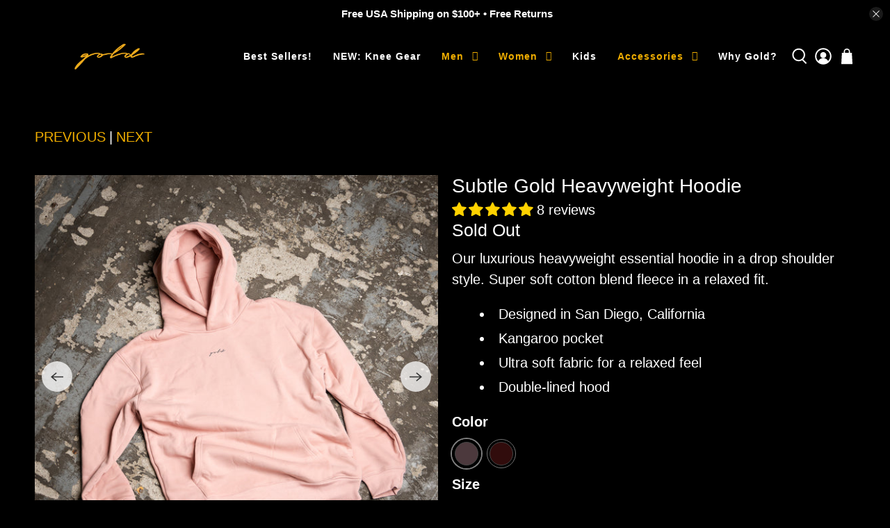

--- FILE ---
content_type: text/css
request_url: https://goldbjj.com/cdn/shop/t/14/assets/custom.css?v=162168757108656635911756471394
body_size: 212
content:
.quantity-element{width:50px!important}.quantity-element .icon{fill:#fff!important}.quantity-input-control{display:flex;align-items:center;justify-content:center;gap:4px;width:50px!important}@media (max-width: 480px){.quantity-wrapper.quantity-style--box{margin-left:auto;margin-right:auto;width:fit-content}}.guide-cta{background:#efad00;color:#fff;padding:20px;margin:0 auto;display:block;text-align:center;max-width:350px;font-weight:700;font-size:24px;border-radius:25px}.guide-cta:hover{color:#fff6f4}.amazon-image{max-width:500px;margin:0 auto;display:block}.size-chart{background:#0d0d0d}.size-chart h5{display:none}.heading-wrapper{margin-bottom:0}.collection__title{margin-bottom:15px}.collection__description{padding-bottom:0}.article-content{padding-top:0}.rc_popup__label{color:#fff}.rc_popup_label_wrapper{margin-bottom:0}.rc_popup{padding-bottom:0!important}.product-trust{padding:10px;margin:10px auto;background:#fff3;color:#efad00;font-size:14px;text-align:center}.product .description{padding-top:10px;margin-bottom:0}.product .product-form-container{padding-top:0}.product .product__information h1{margin-bottom:.25rem}.shogun-root{max-width:1200px;margin:0 auto;padding:0 5px}.shogun-root p{margin-bottom:1em;color:#fff!important}.shogun-accordion-body{padding:15px}.shogun-root ul{list-style:disc;list-style-position:inside;margin-bottom:1em}.description .shogun-root{padding:0!important}#rc_link_container{max-width:1200px;margin:0 auto;padding:0 10px}.shogun-form-label{display:none!important}.shogun-form-text-input-field{padding:10px;margin:10px 0;border-radius:7px}form .label{color:#fff!important}.cart-section .section__wrapper{padding-top:0}.cart__cost-summary .cart__subtotal-container p{color:#000}.rc_widget__option__label{color:#fff!important}.rc-option--active{background-color:#efad00!important}.rc_popup{margin-top:10px;background-color:#575757}.button--add-to-cart{background-color:#efad00!important}.cart__form .additional-checkout-buttons{display:none}.option-title{color:#fff;font-weight:700}.product .image-element__wrap{max-width:1000px;padding:0 30px}.product .card-content{padding:0}.product .block__rich-text{padding:0!important}.recommended-products__title{font-weight:600;font-family:Montserrat;margin-bottom:0!important}#online-training{color:#f0ad00;font-weight:700}.block__image_with_text_overlay .caption-content{max-width:40%}.klaviyo-bis-trigger{color:#fff;padding:15px;background-color:orange;margin:15px auto!important;display:block}.product-columns h3{text-align:center;text-transform:uppercase;font-weight:900;font-family:Montserrat;font-size:32px}.productpageinfo{background:#f2f2f2;padding:10px;margin:0}.productpageinfo p{margin:0}
/*# sourceMappingURL=/cdn/shop/t/14/assets/custom.css.map?v=162168757108656635911756471394 */


--- FILE ---
content_type: text/javascript; charset=utf-8
request_url: https://goldbjj.com/collections/apparel/products/subtle-hoodie.js
body_size: 1300
content:
{"id":6934263693392,"title":"Subtle Gold Heavyweight Hoodie","handle":"subtle-hoodie","description":"\u003cdiv class=\"shogun-root\" data-shogun-id=\"65d53800c2616000e905c5dd\" data-shogun-site-id=\"a6ee85dd-a68d-4aa8-b0c5-9b393e0ac281\" data-shogun-page-id=\"65d53800c2616000e905c5dd\" data-shogun-page-version-id=\"65f2032009fdae00f43fb5ee\" data-shogun-platform-type=\"shopify\" data-shogun-variant-id=\"65f2032009fdae00f43fb631\" data-shogun-page-type=\"product\" data-shogun-power-up-type=\"\" data-shogun-power-up-id=\"\" data-region=\"main\"\u003e \u003cdiv id=\"s-1debe208-e4fc-41ea-941d-2666e32bb4f1\" class=\"shg-c \"\u003e \u003cdiv class=\"shg-rich-text shg-theme-text-content\"\u003e\n\u003cp\u003e\u003cspan data-sanitized-data-mce-fragment=\"1\"\u003eOur luxurious heavyweight essential hoodie in a drop shoulder style. Super soft cotton blend fleece in a relaxed fit.\u003cbr\u003e\u003c\/span\u003e\u003c\/p\u003e \u003cul class=\"p-rich_text_list p-rich_text_list__bullet\" data-border=\"0\" data-sanitized-data-border=\"0\" data-indent=\"0\" data-sanitized-data-indent=\"0\" data-stringify-type=\"unordered-list\" data-sanitized-data-stringify-type=\"unordered-list\"\u003e \u003cli data-stringify-border=\"0\" data-sanitized-data-stringify-border=\"0\" data-stringify-indent=\"0\" data-sanitized-data-stringify-indent=\"0\"\u003eDesigned in San Diego, California\u003c\/li\u003e \u003cli data-stringify-border=\"0\" data-sanitized-data-stringify-border=\"0\" data-stringify-indent=\"0\" data-sanitized-data-stringify-indent=\"0\"\u003eKangaroo pocket\u003c\/li\u003e \u003cli data-stringify-border=\"0\" data-sanitized-data-stringify-border=\"0\" data-stringify-indent=\"0\" data-sanitized-data-stringify-indent=\"0\"\u003eUltra soft fabric for a relaxed feel\u003c\/li\u003e \u003cli data-stringify-border=\"0\" data-sanitized-data-stringify-border=\"0\" data-stringify-indent=\"0\" data-sanitized-data-stringify-indent=\"0\"\u003eDouble-lined hood\u003c\/li\u003e \u003c\/ul\u003e\n\u003c\/div\u003e \u003c\/div\u003e \u003cdiv id=\"s-178f3d81-40d2-4025-9567-dddaaf8380f5\" class=\"shg-c \"\u003e \u003c\/div\u003e \u003c\/div\u003e","published_at":"2024-02-20T16:37:37-08:00","created_at":"2024-02-20T15:12:37-08:00","vendor":"Gold BJJ","type":"","tags":["apparel"],"price":7999,"price_min":7999,"price_max":7999,"available":false,"price_varies":false,"compare_at_price":7999,"compare_at_price_min":7999,"compare_at_price_max":7999,"compare_at_price_varies":false,"variants":[{"id":40493722140752,"title":"Pink \/ S","option1":"Pink","option2":"S","option3":null,"sku":"GBJ-HDIEH-PNK-2S","requires_shipping":true,"taxable":true,"featured_image":{"id":31695927115856,"product_id":6934263693392,"position":1,"created_at":"2024-02-20T15:26:35-08:00","updated_at":"2024-02-20T15:27:35-08:00","alt":null,"width":1500,"height":1500,"src":"https:\/\/cdn.shopify.com\/s\/files\/1\/1820\/5765\/files\/Hoodies-1x1_7of8.jpg?v=1708471655","variant_ids":[40493722140752,40493722173520,40493722206288,40493722239056,40493722271824]},"available":false,"name":"Subtle Gold Heavyweight Hoodie - Pink \/ S","public_title":"Pink \/ S","options":["Pink","S"],"price":7999,"weight":814,"compare_at_price":7999,"inventory_management":"shopify","barcode":"","featured_media":{"alt":null,"id":24163157868624,"position":1,"preview_image":{"aspect_ratio":1.0,"height":1500,"width":1500,"src":"https:\/\/cdn.shopify.com\/s\/files\/1\/1820\/5765\/files\/Hoodies-1x1_7of8.jpg?v=1708471655"}},"requires_selling_plan":false,"selling_plan_allocations":[]},{"id":40493722173520,"title":"Pink \/ M","option1":"Pink","option2":"M","option3":null,"sku":"GBJ-HDIEH-PNK-3M","requires_shipping":true,"taxable":true,"featured_image":{"id":31695927115856,"product_id":6934263693392,"position":1,"created_at":"2024-02-20T15:26:35-08:00","updated_at":"2024-02-20T15:27:35-08:00","alt":null,"width":1500,"height":1500,"src":"https:\/\/cdn.shopify.com\/s\/files\/1\/1820\/5765\/files\/Hoodies-1x1_7of8.jpg?v=1708471655","variant_ids":[40493722140752,40493722173520,40493722206288,40493722239056,40493722271824]},"available":false,"name":"Subtle Gold Heavyweight Hoodie - Pink \/ M","public_title":"Pink \/ M","options":["Pink","M"],"price":7999,"weight":831,"compare_at_price":7999,"inventory_management":"shopify","barcode":"","featured_media":{"alt":null,"id":24163157868624,"position":1,"preview_image":{"aspect_ratio":1.0,"height":1500,"width":1500,"src":"https:\/\/cdn.shopify.com\/s\/files\/1\/1820\/5765\/files\/Hoodies-1x1_7of8.jpg?v=1708471655"}},"requires_selling_plan":false,"selling_plan_allocations":[]},{"id":40493722206288,"title":"Pink \/ L","option1":"Pink","option2":"L","option3":null,"sku":"GBJ-HDIEH-PNK-4L","requires_shipping":true,"taxable":true,"featured_image":{"id":31695927115856,"product_id":6934263693392,"position":1,"created_at":"2024-02-20T15:26:35-08:00","updated_at":"2024-02-20T15:27:35-08:00","alt":null,"width":1500,"height":1500,"src":"https:\/\/cdn.shopify.com\/s\/files\/1\/1820\/5765\/files\/Hoodies-1x1_7of8.jpg?v=1708471655","variant_ids":[40493722140752,40493722173520,40493722206288,40493722239056,40493722271824]},"available":false,"name":"Subtle Gold Heavyweight Hoodie - Pink \/ L","public_title":"Pink \/ L","options":["Pink","L"],"price":7999,"weight":899,"compare_at_price":7999,"inventory_management":"shopify","barcode":"","featured_media":{"alt":null,"id":24163157868624,"position":1,"preview_image":{"aspect_ratio":1.0,"height":1500,"width":1500,"src":"https:\/\/cdn.shopify.com\/s\/files\/1\/1820\/5765\/files\/Hoodies-1x1_7of8.jpg?v=1708471655"}},"requires_selling_plan":false,"selling_plan_allocations":[]},{"id":40493722239056,"title":"Pink \/ XL","option1":"Pink","option2":"XL","option3":null,"sku":"GBJ-HDIEH-PNK-5XL","requires_shipping":true,"taxable":true,"featured_image":{"id":31695927115856,"product_id":6934263693392,"position":1,"created_at":"2024-02-20T15:26:35-08:00","updated_at":"2024-02-20T15:27:35-08:00","alt":null,"width":1500,"height":1500,"src":"https:\/\/cdn.shopify.com\/s\/files\/1\/1820\/5765\/files\/Hoodies-1x1_7of8.jpg?v=1708471655","variant_ids":[40493722140752,40493722173520,40493722206288,40493722239056,40493722271824]},"available":false,"name":"Subtle Gold Heavyweight Hoodie - Pink \/ XL","public_title":"Pink \/ XL","options":["Pink","XL"],"price":7999,"weight":933,"compare_at_price":7999,"inventory_management":"shopify","barcode":"","featured_media":{"alt":null,"id":24163157868624,"position":1,"preview_image":{"aspect_ratio":1.0,"height":1500,"width":1500,"src":"https:\/\/cdn.shopify.com\/s\/files\/1\/1820\/5765\/files\/Hoodies-1x1_7of8.jpg?v=1708471655"}},"requires_selling_plan":false,"selling_plan_allocations":[]},{"id":40493722271824,"title":"Pink \/ 2XL","option1":"Pink","option2":"2XL","option3":null,"sku":"GBJ-HDIEH-PNK-6XXL","requires_shipping":true,"taxable":true,"featured_image":{"id":31695927115856,"product_id":6934263693392,"position":1,"created_at":"2024-02-20T15:26:35-08:00","updated_at":"2024-02-20T15:27:35-08:00","alt":null,"width":1500,"height":1500,"src":"https:\/\/cdn.shopify.com\/s\/files\/1\/1820\/5765\/files\/Hoodies-1x1_7of8.jpg?v=1708471655","variant_ids":[40493722140752,40493722173520,40493722206288,40493722239056,40493722271824]},"available":false,"name":"Subtle Gold Heavyweight Hoodie - Pink \/ 2XL","public_title":"Pink \/ 2XL","options":["Pink","2XL"],"price":7999,"weight":987,"compare_at_price":7999,"inventory_management":"shopify","barcode":"","featured_media":{"alt":null,"id":24163157868624,"position":1,"preview_image":{"aspect_ratio":1.0,"height":1500,"width":1500,"src":"https:\/\/cdn.shopify.com\/s\/files\/1\/1820\/5765\/files\/Hoodies-1x1_7of8.jpg?v=1708471655"}},"requires_selling_plan":false,"selling_plan_allocations":[]},{"id":40493722304592,"title":"Brown \/ S","option1":"Brown","option2":"S","option3":null,"sku":"GBJ-HDIEH-BRW-2S","requires_shipping":true,"taxable":true,"featured_image":{"id":31695927050320,"product_id":6934263693392,"position":4,"created_at":"2024-02-20T15:26:35-08:00","updated_at":"2024-02-20T16:12:25-08:00","alt":null,"width":1500,"height":1500,"src":"https:\/\/cdn.shopify.com\/s\/files\/1\/1820\/5765\/files\/Hoodies-1x1_3of8.jpg?v=1708474345","variant_ids":[40493722304592,40493722337360,40493722370128,40493722402896,40493722435664]},"available":false,"name":"Subtle Gold Heavyweight Hoodie - Brown \/ S","public_title":"Brown \/ S","options":["Brown","S"],"price":7999,"weight":814,"compare_at_price":7999,"inventory_management":"shopify","barcode":"","featured_media":{"alt":null,"id":24163157803088,"position":4,"preview_image":{"aspect_ratio":1.0,"height":1500,"width":1500,"src":"https:\/\/cdn.shopify.com\/s\/files\/1\/1820\/5765\/files\/Hoodies-1x1_3of8.jpg?v=1708474345"}},"requires_selling_plan":false,"selling_plan_allocations":[]},{"id":40493722337360,"title":"Brown \/ M","option1":"Brown","option2":"M","option3":null,"sku":"GBJ-HDIEH-BRW-3M","requires_shipping":true,"taxable":true,"featured_image":{"id":31695927050320,"product_id":6934263693392,"position":4,"created_at":"2024-02-20T15:26:35-08:00","updated_at":"2024-02-20T16:12:25-08:00","alt":null,"width":1500,"height":1500,"src":"https:\/\/cdn.shopify.com\/s\/files\/1\/1820\/5765\/files\/Hoodies-1x1_3of8.jpg?v=1708474345","variant_ids":[40493722304592,40493722337360,40493722370128,40493722402896,40493722435664]},"available":false,"name":"Subtle Gold Heavyweight Hoodie - Brown \/ M","public_title":"Brown \/ M","options":["Brown","M"],"price":7999,"weight":831,"compare_at_price":7999,"inventory_management":"shopify","barcode":"","featured_media":{"alt":null,"id":24163157803088,"position":4,"preview_image":{"aspect_ratio":1.0,"height":1500,"width":1500,"src":"https:\/\/cdn.shopify.com\/s\/files\/1\/1820\/5765\/files\/Hoodies-1x1_3of8.jpg?v=1708474345"}},"requires_selling_plan":false,"selling_plan_allocations":[]},{"id":40493722370128,"title":"Brown \/ L","option1":"Brown","option2":"L","option3":null,"sku":"GBJ-HDIEH-BRW-4L","requires_shipping":true,"taxable":true,"featured_image":{"id":31695927050320,"product_id":6934263693392,"position":4,"created_at":"2024-02-20T15:26:35-08:00","updated_at":"2024-02-20T16:12:25-08:00","alt":null,"width":1500,"height":1500,"src":"https:\/\/cdn.shopify.com\/s\/files\/1\/1820\/5765\/files\/Hoodies-1x1_3of8.jpg?v=1708474345","variant_ids":[40493722304592,40493722337360,40493722370128,40493722402896,40493722435664]},"available":false,"name":"Subtle Gold Heavyweight Hoodie - Brown \/ L","public_title":"Brown \/ L","options":["Brown","L"],"price":7999,"weight":899,"compare_at_price":7999,"inventory_management":"shopify","barcode":"","featured_media":{"alt":null,"id":24163157803088,"position":4,"preview_image":{"aspect_ratio":1.0,"height":1500,"width":1500,"src":"https:\/\/cdn.shopify.com\/s\/files\/1\/1820\/5765\/files\/Hoodies-1x1_3of8.jpg?v=1708474345"}},"requires_selling_plan":false,"selling_plan_allocations":[]},{"id":40493722402896,"title":"Brown \/ XL","option1":"Brown","option2":"XL","option3":null,"sku":"GBJ-HDIEH-BRW-5XL","requires_shipping":true,"taxable":true,"featured_image":{"id":31695927050320,"product_id":6934263693392,"position":4,"created_at":"2024-02-20T15:26:35-08:00","updated_at":"2024-02-20T16:12:25-08:00","alt":null,"width":1500,"height":1500,"src":"https:\/\/cdn.shopify.com\/s\/files\/1\/1820\/5765\/files\/Hoodies-1x1_3of8.jpg?v=1708474345","variant_ids":[40493722304592,40493722337360,40493722370128,40493722402896,40493722435664]},"available":false,"name":"Subtle Gold Heavyweight Hoodie - Brown \/ XL","public_title":"Brown \/ XL","options":["Brown","XL"],"price":7999,"weight":933,"compare_at_price":7999,"inventory_management":"shopify","barcode":"","featured_media":{"alt":null,"id":24163157803088,"position":4,"preview_image":{"aspect_ratio":1.0,"height":1500,"width":1500,"src":"https:\/\/cdn.shopify.com\/s\/files\/1\/1820\/5765\/files\/Hoodies-1x1_3of8.jpg?v=1708474345"}},"requires_selling_plan":false,"selling_plan_allocations":[]},{"id":40493722435664,"title":"Brown \/ 2XL","option1":"Brown","option2":"2XL","option3":null,"sku":"GBJ-HDIEH-BRW-6XXL","requires_shipping":true,"taxable":true,"featured_image":{"id":31695927050320,"product_id":6934263693392,"position":4,"created_at":"2024-02-20T15:26:35-08:00","updated_at":"2024-02-20T16:12:25-08:00","alt":null,"width":1500,"height":1500,"src":"https:\/\/cdn.shopify.com\/s\/files\/1\/1820\/5765\/files\/Hoodies-1x1_3of8.jpg?v=1708474345","variant_ids":[40493722304592,40493722337360,40493722370128,40493722402896,40493722435664]},"available":false,"name":"Subtle Gold Heavyweight Hoodie - Brown \/ 2XL","public_title":"Brown \/ 2XL","options":["Brown","2XL"],"price":7999,"weight":987,"compare_at_price":7999,"inventory_management":"shopify","barcode":"","featured_media":{"alt":null,"id":24163157803088,"position":4,"preview_image":{"aspect_ratio":1.0,"height":1500,"width":1500,"src":"https:\/\/cdn.shopify.com\/s\/files\/1\/1820\/5765\/files\/Hoodies-1x1_3of8.jpg?v=1708474345"}},"requires_selling_plan":false,"selling_plan_allocations":[]}],"images":["\/\/cdn.shopify.com\/s\/files\/1\/1820\/5765\/files\/Hoodies-1x1_7of8.jpg?v=1708471655","\/\/cdn.shopify.com\/s\/files\/1\/1820\/5765\/files\/Hoodies-CU-1x1_4of4.jpg?v=1708473188","\/\/cdn.shopify.com\/s\/files\/1\/1820\/5765\/files\/Dave-JC-1x1_131of142.jpg?v=1708474345","\/\/cdn.shopify.com\/s\/files\/1\/1820\/5765\/files\/Hoodies-1x1_3of8.jpg?v=1708474345","\/\/cdn.shopify.com\/s\/files\/1\/1820\/5765\/files\/Hoodies-CU-1x1_2of4.jpg?v=1708474345"],"featured_image":"\/\/cdn.shopify.com\/s\/files\/1\/1820\/5765\/files\/Hoodies-1x1_7of8.jpg?v=1708471655","options":[{"name":"Color","position":1,"values":["Pink","Brown"]},{"name":"Size","position":2,"values":["S","M","L","XL","2XL"]}],"url":"\/products\/subtle-hoodie","media":[{"alt":null,"id":24163157868624,"position":1,"preview_image":{"aspect_ratio":1.0,"height":1500,"width":1500,"src":"https:\/\/cdn.shopify.com\/s\/files\/1\/1820\/5765\/files\/Hoodies-1x1_7of8.jpg?v=1708471655"},"aspect_ratio":1.0,"height":1500,"media_type":"image","src":"https:\/\/cdn.shopify.com\/s\/files\/1\/1820\/5765\/files\/Hoodies-1x1_7of8.jpg?v=1708471655","width":1500},{"alt":null,"id":24163198402640,"position":2,"preview_image":{"aspect_ratio":1.0,"height":1500,"width":1500,"src":"https:\/\/cdn.shopify.com\/s\/files\/1\/1820\/5765\/files\/Hoodies-CU-1x1_4of4.jpg?v=1708473188"},"aspect_ratio":1.0,"height":1500,"media_type":"image","src":"https:\/\/cdn.shopify.com\/s\/files\/1\/1820\/5765\/files\/Hoodies-CU-1x1_4of4.jpg?v=1708473188","width":1500},{"alt":null,"id":24163238674512,"position":3,"preview_image":{"aspect_ratio":1.0,"height":1500,"width":1500,"src":"https:\/\/cdn.shopify.com\/s\/files\/1\/1820\/5765\/files\/Dave-JC-1x1_131of142.jpg?v=1708474345"},"aspect_ratio":1.0,"height":1500,"media_type":"image","src":"https:\/\/cdn.shopify.com\/s\/files\/1\/1820\/5765\/files\/Dave-JC-1x1_131of142.jpg?v=1708474345","width":1500},{"alt":null,"id":24163157803088,"position":4,"preview_image":{"aspect_ratio":1.0,"height":1500,"width":1500,"src":"https:\/\/cdn.shopify.com\/s\/files\/1\/1820\/5765\/files\/Hoodies-1x1_3of8.jpg?v=1708474345"},"aspect_ratio":1.0,"height":1500,"media_type":"image","src":"https:\/\/cdn.shopify.com\/s\/files\/1\/1820\/5765\/files\/Hoodies-1x1_3of8.jpg?v=1708474345","width":1500},{"alt":null,"id":24163198632016,"position":5,"preview_image":{"aspect_ratio":1.0,"height":1500,"width":1500,"src":"https:\/\/cdn.shopify.com\/s\/files\/1\/1820\/5765\/files\/Hoodies-CU-1x1_2of4.jpg?v=1708474345"},"aspect_ratio":1.0,"height":1500,"media_type":"image","src":"https:\/\/cdn.shopify.com\/s\/files\/1\/1820\/5765\/files\/Hoodies-CU-1x1_2of4.jpg?v=1708474345","width":1500}],"requires_selling_plan":false,"selling_plan_groups":[]}

--- FILE ---
content_type: text/javascript
request_url: https://goldbjj.com/cdn/shop/t/14/assets/SmartSearch.js?v=182505731546031099831755371625
body_size: 627
content:
console.log("testt");class WLMHideSearchanise{constructor(){this.mode="filter",this.superscriptDecimals=!1,this.observeHead(),document.addEventListener("keyup",event=>{event.target===document.querySelector(window.Searchanise.SearchInput)&&setTimeout(()=>{this.getProductListFromSearch().then(products=>{this.checkIsProductHide(products)})},100)})}RemoveHideProducts(){this.getProductEls().forEach(productLiEl=>{const productNameAnchorEl=productLiEl.querySelector("a"),handle=this.getHandleFromProductUrl(productNameAnchorEl.href);var isHide=this.customFind(window.wlm_local_data.hideProductPayload.products,function(LocalProduct){return handle==LocalProduct.handle});isHide==null&&productLiEl.remove()})}saveWLMHideProductLocally(json){window.wlm_local_data.hideProductPayload?json.products.length&&(window.wlm_local_data.hideProductPayload.products=[].concat(window.wlm_local_data.hideProductPayload.products,json.products)):window.wlm_local_data.hideProductPayload=json}customFind(arr,callback){for(var i=0;i<arr.length;i++){var match=callback(arr[i]);if(match)return arr[i]}}hideShowLoader(loader){loader?document.getElementById("wlm-loader-container").style.display="block":document.getElementById("wlm-loader-container").style.display="none"}checkIsProductHide(handles=[]){var _this=this;if(!handles||handles.length==0&&window.wlm_local_data.hideProductPayload==null)return;const filteredHandles=handles.filter(handle=>window.wlm_local_data.hideProductPayload?handle?this.customFind(window.wlm_local_data.hideProductPayload.products,function(product){return product.handle==handle})==null:!1:!0);if(filteredHandles.length===0)return this.RemoveHideProducts(),Promise.resolve();const maxHandleLimit=20;let from=0,left=filteredHandles.length,to=maxHandleLimit;do{const url=`/search?view=wlm-api&handle=${filteredHandles.slice(from,to).join(",")}`;var xhttp=new XMLHttpRequest;xhttp.onreadystatechange=function(){if(this.readyState==4&&this.status==200){var json=JSON.parse(this.responseText);_this.saveWLMHideProductLocally(json)}},xhttp.open("GET",url,!1),xhttp.send(),from=to,to+=maxHandleLimit,left-=maxHandleLimit}while(left>=0);this.RemoveHideProducts()}getResultContainer(){let containerEl=null;try{containerEl=document.querySelector(window.Searchanise.userOptions.ResultsDiv)}catch{}return containerEl}observeHead(){const head=document.querySelector("head");new MutationObserver(mutations=>{const removedNodes=mutations[0].removedNodes;if(!removedNodes.length)return;if(removedNodes[0].src==null&&window.wlm_local_data.hideProductPayload!=null){this.checkIsProductHide();return}const src=removedNodes[0].src;src!=null&&(src.match(/searchserverapi\.com\/getresults/)?(this.mode="filter",this.getProductList().then(products=>{this.checkIsProductHide(products)})):src.match(/searchserverapi\.com\/getwidgets/)&&(this.mode="search",this.getProductListFromSearch().then(products=>{this.checkIsProductHide(products)})))}).observe(head,{subtree:!0,childList:!0})}getProductContainer(){let selector;return this.mode==="search"?selector=".snize-ac-results":window.Searchanise.userOptions.ResultsDiv?selector=window.Searchanise.userOptions.ResultsDiv:selector="#snize_results",document.querySelector(selector)}getProductSelector(){return".snize-product"}getProductEls(){const container=this.getProductContainer(),selector=this.getProductSelector();return container&&selector?container.querySelectorAll(selector):[]}async getProductList(){const productList=[],containerEl=this.getResultContainer();return containerEl?(containerEl.querySelectorAll(".snize-product").forEach(productEl=>{const productNameAnchorEl=productEl.querySelector("a.snize-view-link"),handle=this.getHandleFromProductUrl(productNameAnchorEl.href);productList.push(handle)}),productList):void 0}async getProductListFromSearch(){const productList=[],products=this.getProductEls("search");for(let productNode of products){const productNameAnchorEl=productNode.querySelector("a"),handle=this.getHandleFromProductUrl(productNameAnchorEl.href);productList.push(handle)}return productList}getHandleFromProductUrl(url=null){url===null&&(url=this.currentUrl());const tempEl=document.createElement("a");tempEl.href=url;const matches=tempEl.pathname.match("/products/(.*)");return matches&&matches.length>1&&matches[1]}}window.wlm_local_data={},WLMHideSearchanise=new WLMHideSearchanise;
//# sourceMappingURL=/cdn/shop/t/14/assets/SmartSearch.js.map?v=182505731546031099831755371625
